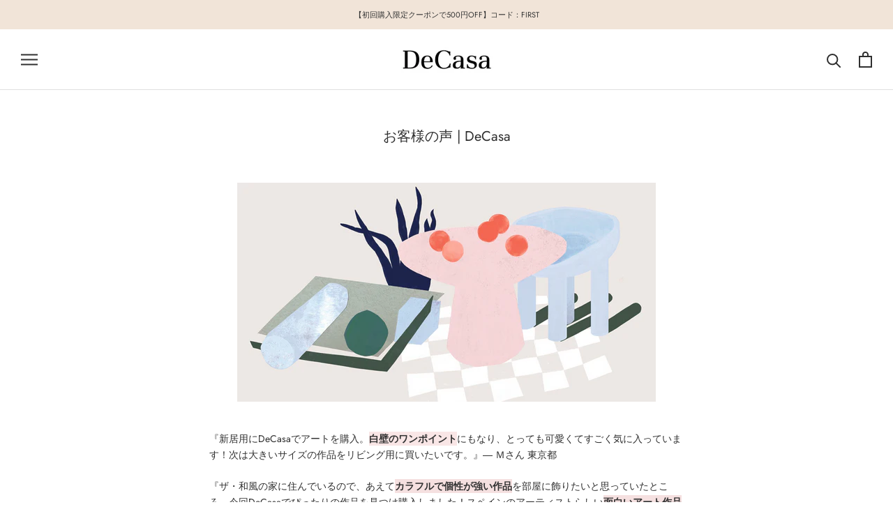

--- FILE ---
content_type: text/javascript
request_url: https://decasa.jp/cdn/shop/t/15/assets/custom.js?v=183944157590872491501682788742
body_size: -644
content:
//# sourceMappingURL=/cdn/shop/t/15/assets/custom.js.map?v=183944157590872491501682788742
